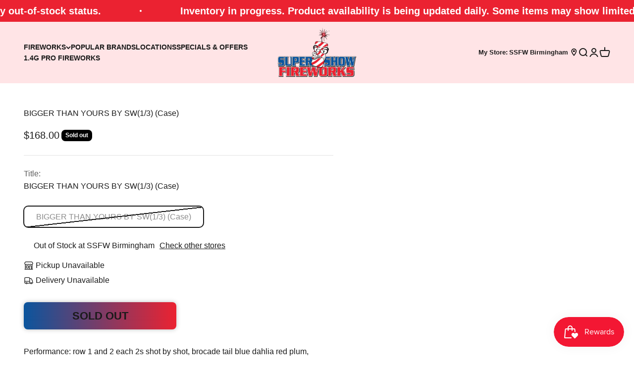

--- FILE ---
content_type: text/javascript; charset=utf-8
request_url: https://supershowfireworks.com/products/bigger-than-yours-by-sw.js
body_size: 320
content:
{"id":8816615063856,"title":"BIGGER THAN YOURS BY SW(1\/3) (Case)","handle":"bigger-than-yours-by-sw","description":"\u003cp\u003ePerformance: row 1 and 2 each 2s shot by shot, brocade tail blue dahlia red plum, brocade tail blue dahlia green strobe , row 3 and 4 shoot by burst, blue mine blast blue dahlia  Shot:24 shots * 3 pcs\tEach\tPYRO JUNKIE\tBirmingham PYRO JUNKIE\tSW-C2017\t695071593843\t26.00000\t56.16000\t0.00000\t168.00000\u003cbr\u003e\nAERIAL REPEATER\t500 GRAMS\tSW-C2146\tPARIS\/LONDON\/NEWYORK WORLD TOUR FIN (1\/3)\tPerformance:25 shots A C:brocade tail to brocade crown with white strobe,brocade tail to red dahlia with white strobe,brocade tial to gold crown with green strobe,brocade tail to silver chry. 12 shots B:red wave with white strobe, green wave with white strobe, purple wave with white strobe.  Shot: 62 shots\u003c\/p\u003e","published_at":"2023-11-05T19:46:41-06:00","created_at":"2023-11-05T19:46:41-06:00","vendor":"SUNWING","type":"AERIAL REPEATER 500 GRAM","tags":["500 GRAM","500 GRAM AERIAL REPEATER","500 GRAMS","AERIAL EFFECTS","AERIAL REPEATER","EACH","Excise Tax","PICK UP","PICK6","SW"],"price":16800,"price_min":16800,"price_max":16800,"available":false,"price_varies":false,"compare_at_price":null,"compare_at_price_min":0,"compare_at_price_max":0,"compare_at_price_varies":false,"variants":[{"id":47076744102192,"title":"BIGGER THAN YOURS BY SW(1\/3) (Case)","option1":"BIGGER THAN YOURS BY SW(1\/3) (Case)","option2":null,"option3":null,"sku":"SW-C2017-E","requires_shipping":true,"taxable":true,"featured_image":null,"available":false,"name":"BIGGER THAN YOURS BY SW(1\/3) (Case) - BIGGER THAN YOURS BY SW(1\/3) (Case)","public_title":"BIGGER THAN YOURS BY SW(1\/3) (Case)","options":["BIGGER THAN YOURS BY SW(1\/3) (Case)"],"price":16800,"weight":0,"compare_at_price":null,"inventory_management":"shopify","barcode":"695071591603","quantity_rule":{"min":1,"max":null,"increment":1},"quantity_price_breaks":[],"requires_selling_plan":false,"selling_plan_allocations":[]}],"images":[],"featured_image":null,"options":[{"name":"Title","position":1,"values":["BIGGER THAN YOURS BY SW(1\/3) (Case)"]}],"url":"\/products\/bigger-than-yours-by-sw","requires_selling_plan":false,"selling_plan_groups":[]}